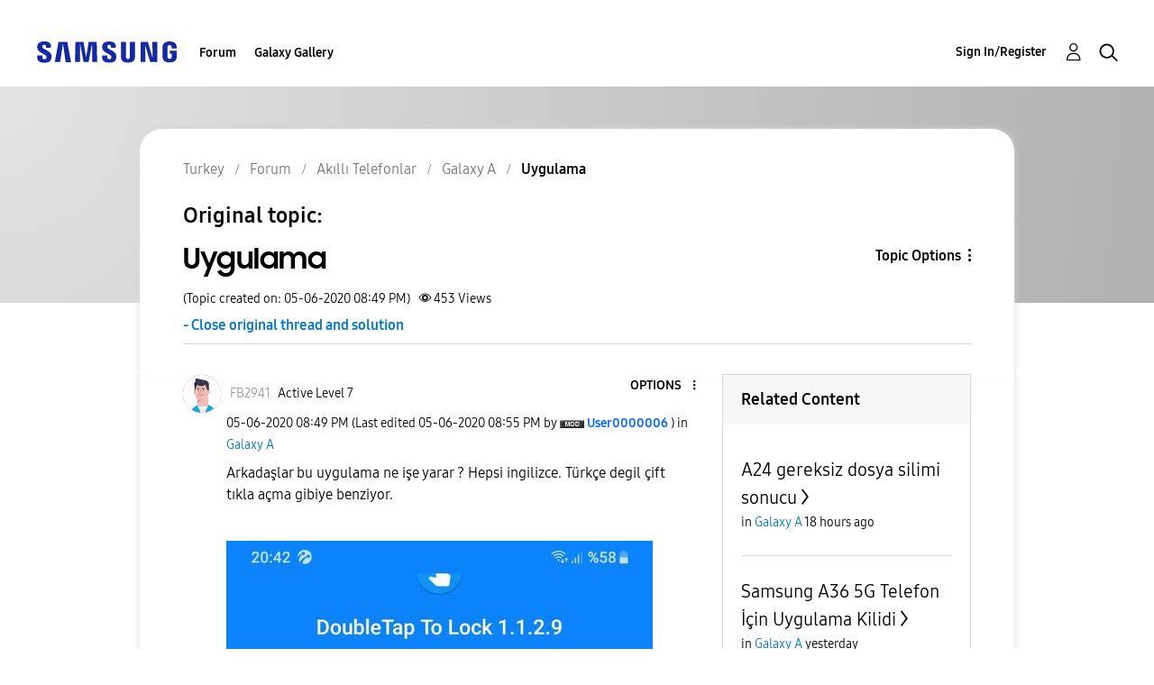

--- FILE ---
content_type: text/html; charset=UTF-8
request_url: https://r2.community.samsung.com/t5/Galaxy-A/Uygulama/td-p/4254073/page/2
body_size: 1875
content:
<!DOCTYPE html>
<html lang="en">
<head>
    <meta charset="utf-8">
    <meta name="viewport" content="width=device-width, initial-scale=1">
    <title></title>
    <style>
        body {
            font-family: "Arial";
        }
    </style>
    <script type="text/javascript">
    window.awsWafCookieDomainList = [];
    window.gokuProps = {
"key":"AQIDAHjcYu/GjX+QlghicBgQ/[base64]",
          "iv":"D549dgFAqwAAAbaN",
          "context":"FSnUZPhqLuX9e48yF4QlaM5WuOcqQ13gGWHqAFWBo35bJOl9kNnkxax4FTSJSvkV90YlE3BukpSe8KXbPFMvPKibXkQIohQrjcuFCi7X6HnHdME69hZxkarirGg6MqiyYEZ060BrGS1Tt2iuWdcdkzsgmWCwRLaYdRFstP24mmepkGkLUyf5kDpc/sb55Cv7ieEuBQzu3CcBSRe3xhEaBjoF80tl+pOdXI8zk8qMPn5dM9tATUQymR0LWbjepukhVY+sYa1Ub/Oh8yf2QbC9V6oU41lZC0gJkaQ3tJIIaPn/1KmmMv3ya4vNfnbXueELqN+IgXvTvMFYpdYT4EylwpJUwWOpFsW6hAQ8tSunAsPEAfxOGzi7xrRVC9OiuOc0zYO4lF3kp4MEbliklUe3YFDYZtgp/1rSr66k"
};
    </script>
    <script src="https://bc0439715fa6.967eb88d.us-east-2.token.awswaf.com/bc0439715fa6/e566d069acb5/9c5f3411fe12/challenge.js"></script>
</head>
<body>
    <div id="challenge-container"></div>
    <script type="text/javascript">
        AwsWafIntegration.saveReferrer();
        AwsWafIntegration.checkForceRefresh().then((forceRefresh) => {
            if (forceRefresh) {
                AwsWafIntegration.forceRefreshToken().then(() => {
                    window.location.reload(true);
                });
            } else {
                AwsWafIntegration.getToken().then(() => {
                    window.location.reload(true);
                });
            }
        });
    </script>
    <noscript>
        <h1>JavaScript is disabled</h1>
        In order to continue, we need to verify that you're not a robot.
        This requires JavaScript. Enable JavaScript and then reload the page.
    </noscript>
</body>
</html>